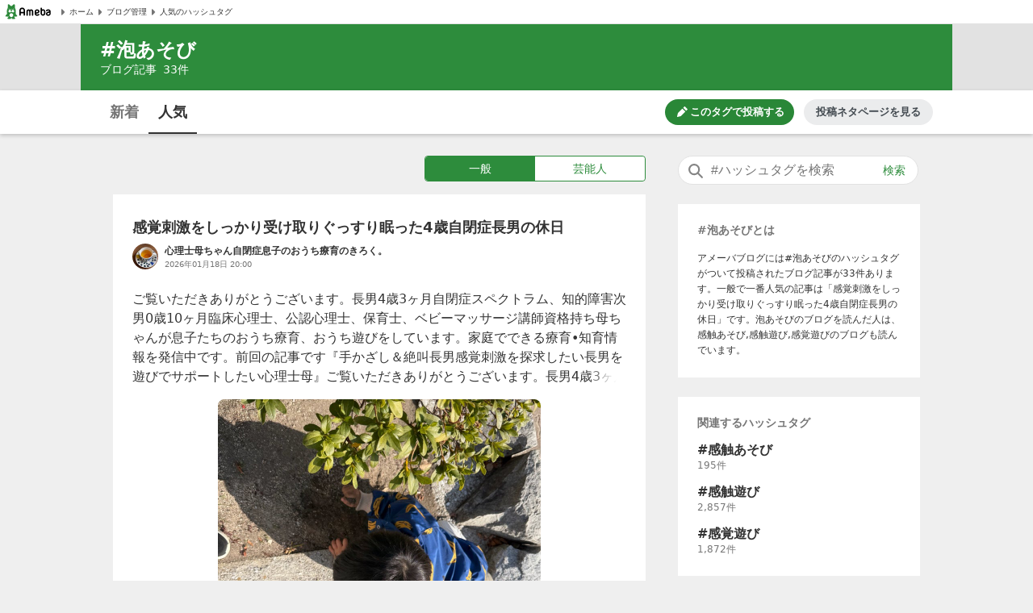

--- FILE ---
content_type: text/html; charset=utf-8
request_url: https://www.google.com/recaptcha/api2/aframe
body_size: 269
content:
<!DOCTYPE HTML><html><head><meta http-equiv="content-type" content="text/html; charset=UTF-8"></head><body><script nonce="uYTPqlcTbCzZ4kZKj7rgLg">/** Anti-fraud and anti-abuse applications only. See google.com/recaptcha */ try{var clients={'sodar':'https://pagead2.googlesyndication.com/pagead/sodar?'};window.addEventListener("message",function(a){try{if(a.source===window.parent){var b=JSON.parse(a.data);var c=clients[b['id']];if(c){var d=document.createElement('img');d.src=c+b['params']+'&rc='+(localStorage.getItem("rc::a")?sessionStorage.getItem("rc::b"):"");window.document.body.appendChild(d);sessionStorage.setItem("rc::e",parseInt(sessionStorage.getItem("rc::e")||0)+1);localStorage.setItem("rc::h",'1768992332670');}}}catch(b){}});window.parent.postMessage("_grecaptcha_ready", "*");}catch(b){}</script></body></html>

--- FILE ---
content_type: application/javascript; charset=utf-8
request_url: https://fundingchoicesmessages.google.com/f/AGSKWxUalzZfWHsgYHJFLN-ZPcxChksgfdXMf_pxhQzP2xZZuPsVjMH-oH5hBpP3stlc-sp0_SZF0oyDA-ROOjjzM7pv_T19NFuBSPnLBqXfQfsn3278ktbWNOELrcwQKS6LobXBfWcWVC2QThgSk201PYIRfKqUccpBP9kLZvwQf5lqVGGH8zBfzlhpdZHa/_/iframe-ad./adrotat./adclick-/adsec./popup_ad.
body_size: -1292
content:
window['ddf93bac-f4a5-4d3a-8159-3ca43e4e6eaa'] = true;